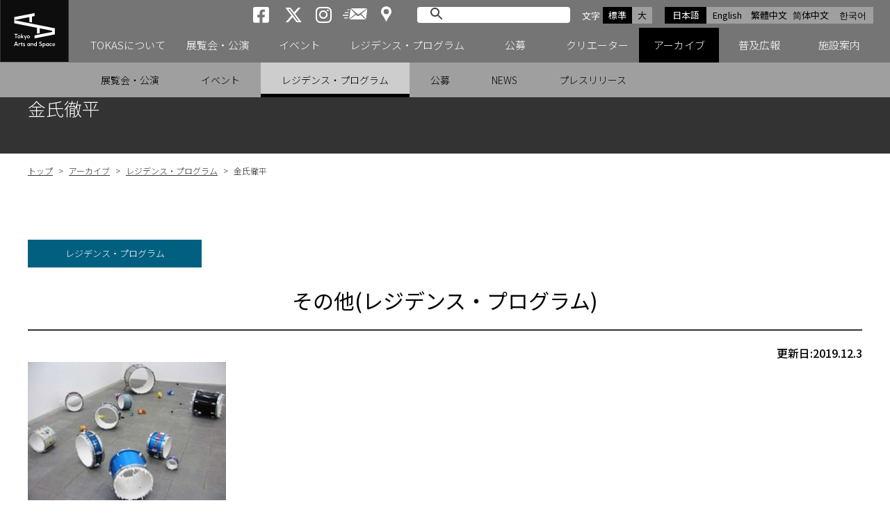

--- FILE ---
content_type: text/html; charset=UTF-8
request_url: https://www.tokyoartsandspace.jp/archive/residence/2008/20080108-5546.html
body_size: 30134
content:
<!DOCTYPE html>
<html lang="ja">

<head>
	<!-- Global site tag (gtag.js) - Google Analytics -->
	<script async src="https://www.googletagmanager.com/gtag/js?id=UA-2406816-1"></script>
	<script>
	  window.dataLayer = window.dataLayer || [];
	  function gtag(){dataLayer.push(arguments);}
	  gtag('js', new Date());
	  gtag('config', 'UA-2406816-1');
	</script>

	<!-- Google tag GA4(gtag.js) -->
	<script async src="https://www.googletagmanager.com/gtag/js?id=G-5LNLVKRJ52"></script>
	<script>
	  window.dataLayer = window.dataLayer || [];
	  function gtag(){dataLayer.push(arguments);}
	  gtag('js', new Date());
	  gtag('config', 'G-5LNLVKRJ52');
	</script>

	<meta charset="UTF-8">
	<meta name="viewport" content="width=device-width, initial-scale=1.0">
	<meta name="description" content="トーキョーアーツアンドスペース（TOKAS）公式サイト。幅広いジャンルの活動や領域横断的・実験的な試みを支援し、同時代の表現を東京から創造・発信するアートセンターです。若手アーティストの育成支援機関、トーキョーワンダーサイトとして2001年に創設され、今生まれつつある創造的な活動を多様なプログラムによって継続的に支援し、都市東京の豊かな文化を支えるための活動を行っていきます。">
	<meta name="keywords" content="トーキョーアーツアンドスペース, TOKAS, トーカス, 東京, アート, 美術, 現代美術, コンテンポラリーアート, アーティストサポート, クリエーター, アーティスト, ">
	<meta name="format-detection" content="telephone=no">
	<meta http-equiv="X-UA-Compatible" content="IE=edge,chrome=1">
	<link rel ="stylesheet" href="https://cdnjs.cloudflare.com/ajax/libs/font-awesome/6.4.2/css/all.min.css">




  
	<title>金氏徹平 ｜ レジデンス・プログラム ｜ アーカイブ ｜ トーキョーアーツアンドスペース | 東京から新しい芸術文化を創造・発信するアートセンター</title>


	<meta property="og:url" content="https://www.tokyoartsandspace.jp/archive/residence/2008/20080108-5546.html" />

	<meta property="og:type" content="article" />
	<meta name="twitter:description" content="">
	
	<meta name="twitter:image" content="https://www.tokyoartsandspace.jp/static/program/5546/kaneuji.jpg">
	<meta property="og:image" content="https://www.tokyoartsandspace.jp/static/program/5546/kaneuji.jpg" />
	
	<meta property="og:description" content="" />
	<meta property="og:title" content="金氏徹平" />
	<meta name="twitter:title" content="金氏徹平">

	<meta property="og:site_name" content="トーキョーアーツアンドスペース" />
	<meta name="twitter:card" content="summary_large_image" />
	<meta name="twitter:site" content="@tokas_jp" />


	<link rel="stylesheet" href="/static/css/normalize.css?250314">
	<link rel="stylesheet" href="/static/css/basic.css?251028">

	<link rel="stylesheet" href="/static/css/layout.css?251222">
	<link rel="stylesheet" href="/static/css/GoogleSearchBox.css?250314">
	<link rel="stylesheet" href="/static/css/drawer.css?250314">
	<link rel ="stylesheet" href="https://cdnjs.cloudflare.com/ajax/libs/font-awesome/6.4.2/css/all.min.css">

	<link rel="apple-touch-icon" sizes="180x180" href="/static/images/logo.png">
	<link rel="icon" type="image/x-icon" href="/favicon.ico">





<script src="https://kit.fontawesome.com/c8df0d4a50.js" crossorigin="anonymous"></script>
</head>

<body id="top">
<div id="container" class="drawer drawer--right">

<div id="header-box" class="fixed">
<!-- Header -->
<header>
<p id="logo">
	<a href="/index.html">
	<picture>
		<source media="(min-width: 1091px)" srcset="/static/images/logo.svg">
		<source media="(max-width: 1090px)" srcset="/static/images/logo-landscape.svg">
		<img src="/static/images/logo.svg" alt="トーキョーアーツアンドスペース ウェブサイトトップへ">
	</picture>
	</a>
</p>
<div id="header">
	<div id="header_right">
		<!-- 多言語 -->
		<ul id="language">
			<li><a class="active" href="/archive/residence/2008/20080108-5546.html">日本語</a></li>
			<li><a href="/en/archive/residence/2008/20080108-5546.html">English</a></li>
			<li><a href="/tw/">繁體中文</a></li>
			<li><a href="/cn/">简体中文</a></li>
			<li><a href="/ko/">한국어</a></li>
		</ul>

		<!-- 文字サイズ -->
		<dl id="fontZoom">
			<dt>文字<span class="u-visually-hidden">サイズ</span></dt>
			<dd class="active">標準</dd>
			<dd>大</dd>
		</dl>

		<!-- Google検索 -->
		<div id="googlesearch">
			<script>
			(function() {
			var cx = '006593012553089865742:svoekqm5ftw';
			var gcse = document.createElement('script');
			gcse.type = 'text/javascript';
			gcse.async = true;
			gcse.src = (document.location.protocol == 'https:' ? 'https:' : 'http:') +
				'//cse.google.com/cse.js?cx=' + cx;
			var s = document.getElementsByTagName('script')[0];
			s.parentNode.insertBefore(gcse, s);
			})();
			</script>
			<gcse:searchbox-only></gcse:searchbox-only>
		</div>
		<!-- Google検索 END -->

		<!-- SNS -->
		<ul class="sns">
			<li><a href="https://www.facebook.com/Tokyo-Arts-and-Space-%E3%83%88%E3%83%BC%E3%82%AD%E3%83%A7%E3%83%BC%E3%82%A2%E3%83%BC%E3%83%84%E3%82%A2%E3%83%B3%E3%83%89%E3%82%B9%E3%83%9A%E3%83%BC%E3%82%B9-219414598078624/" target="_blank"><i class="fab fa-brands fa-square-facebook aria-hidden="true""><span>トーキョーアーツアンドスペースfacebook</span></i></a></li>
			<li><a href="https://x.com/tokas_jp" target="_blank"><i class="fab fa-brands fa-x-twitter aria-hidden="true""><span>トーキョーアーツアンドスペースX</span></i></a></li>
			<li><a href="https://www.instagram.com/tokyoartsandspace/" class="sns-instagram" target="_blank"><i class="fab fa-instagram" aria-hidden="true"><span>トーキョーアーツアンドスペースInstagram</span></i></a></li>
			<li><a href="https://willap.jp/p/tokas/mail/" target="Mailmag" id="mailmaglink" class="sns-mailnews"><span>メールニュース</span></a></li>
			<li><a href="/location/access.html" class="sns-access"><span>アクセス</span></a></span></li>
		</ul>
	</div><!-- /#header_right -->
</div>
<!-- Gnavi -->
<div class="nav-block">
	<button type="button" class="drawer-toggle drawer-hamburger">
		<span class="sr-only">toggle navigation</span>
		<span class="drawer-hamburger-icon"></span>
	</button>

	<nav class="drawer-nav">
    <div id="gnav-main">
            <ul id="fade-in" class="dropmenu drawer-menu">
                <li id="id01" ">
                  <a href="/about/index.html" id="main-menu-01" class="toggle"><p class="accordion_icon"><span></span><span></span></p>TOKASについて</a>
                </li>
                <li id="id02" ">
                  <a href="/exhibition/index/index.html" id="main-menu-02" class="toggle"><p class="accordion_icon"><span></span><span></span></p>展覧会・公演</a>
                </li>
                <li id="id03" ">
									<a href="/event/index/index.html" id="main-menu-03">イベント</a>
								</li>
                <li id="id04" ">
									<a href="/residence/index.html" id="main-menu-04" class="toggle"><p class="accordion_icon"><span></span><span></span></p>レジデンス・プログラム</a>
								</li>
								<li id="id05" ">
									<a href="/application/index.html" id="main-menu-05" class="toggle"><p class="accordion_icon"><span></span><span></span></p>公募</a>
								</li>
								<li id="id06" ">
									<a href="/creator/index.html" id="main-menu-06">クリエーター</a>
								</li>
								<li id="id07"  class="on" ">
									<a href="/archive/exhibition/index.html" id="main-menu-07" class="toggle"><p class="accordion_icon"><span></span><span></span></p>アーカイブ</a>
								</li>
								<li id="id08" ">
									<a href="/artmediation/index.html" id="main-menu-08" class="toggle"><p class="accordion_icon"><span></span><span></span></p>普及広報</a>
								</li>
								<li id="id09" ">
									<a href="/location/index.html" id="main-menu-09" class="toggle"><p class="accordion_icon"><span></span><span></span></p>施設案内</a>
								</li>
            </ul>
    </div>
		<!-- TOKASについて -->
		<div class="gnav-sub id01"
     aria-hidden="true"
     style="display: none;"
     role="region" aria-labelledby="main-menu-01">
    <ul>
        
            <li><a href="/about/index.html">TOKASについて</a></li>
        
            <li><a href="/about/program.html">プログラム</a></li>
        
            <li><a href="/about/history.html">TOKASのあゆみ</a></li>
        
    </ul>
		</div>
		<!-- 展覧会・公演 -->
    <div class="gnav-sub id02"
     aria-hidden="true"
     style="display: none;"
     role="region" aria-labelledby="main-menu-02">
				<ul>
          <li><a href="/exhibition/index/index.html#exhibition-now" aria-current="true">開催中</a></li>
          <li><a href="/exhibition/index/index.html#exhibition-next" aria-current="true">開催予定</a></li>
				</ul>
    </div>
		<!-- イベント -->
    <!-- <div class="gnav-sub id03"
     aria-hidden="true"
     style="display: none;"
     role="region" aria-labelledby="main-menu-03">
				<ul>
          
				</ul>
		</div> -->
		<!-- レジデンス・プログラム -->
    <div class="gnav-sub id04"
     aria-hidden="true"
     style="display: none;"
     role="region" aria-labelledby="main-menu-04">
				<ul>
          
          <li><a href="/residence/index.html">レジデンス・プログラム</a></li>
          
          <li><a href="/residence/about.html">レジデンス・プログラムとは</a></li>
          
          <li><a href="/residence/dispatched.html">派遣クリエーター</a></li>
          
          <li><a href="/residence/invited.html">招聘クリエーター</a></li>
          
				</ul>
		</div>
		<!-- 公募 -->
    <div class="gnav-sub id05"
     aria-hidden="true"
     style="display: none;"
     role="region" aria-labelledby="main-menu-05">
				<ul>
          
          <li><a href="/application/index.html">公募</a></li>
          
          <li><a href="/application/about_opencall.html">公募プログラム</a></li>
          
          <li><a href="/application/schedule.html">年間公募スケジュール</a></li>
          
				</ul>
		</div>
		<!-- クリエーター -->
    <!-- <div class="gnav-sub id06" aria-hidden="true" role="region" aria-labelledby="main-menu-06">
		</div> -->
		<!-- アーカイブ -->
    <div class="gnav-sub id07"
     aria-hidden="false"
     style="display: block;"
     role="region" aria-labelledby="main-menu-07">
				<ul>
          
          <li ><a href="/archive/exhibition">展覧会・公演</a></li>
          
          <li ><a href="/archive/event">イベント</a></li>
          
          <li  class="on"><a href="/archive/residence">レジデンス・プログラム</a></li>
          
          <li ><a href="/archive/application">公募</a></li>
          
          <li ><a href="/archive/news">NEWS</a></li>
          
          <li ><a href="/archive/press">プレスリリース</a></li>
          
				</ul>
		</div>
		<!-- 普及広報 -->
    <div class="gnav-sub id08"
     aria-hidden="true"
     style="display: none;"
     role="region" aria-labelledby="main-menu-08">
				<ul>
          
          <li><a href="/artmediation/index.html">普及広報</a></li>
          
          <li><a href="/artmediation/publication.html">出版物</a></li>
          
				</ul>
		</div>
		<!-- 施設案内 -->
		<div class="gnav-sub id09"
     aria-hidden="true"
     style="display: none;"
     role="region" aria-labelledby="main-menu-09">
				<ul>
          
          <li><a href="/location/index.html">施設案内</a></li>
          
          <li><a href="/location/hongo.html">TOKAS本郷</a></li>
          
          <li><a href="/location/residency.html">TOKASレジデンシー</a></li>
          
          <li><a href="/location/access.html">アクセス</a></li>
          
          <li><a href="/location/accessibility.html">アクセシビリティ</a></li>
          
				</ul>
		</div>
	</nav>
</div><!-- /.nav-block -->
<!-- /Gnavi -->


</header>
<!-- /Header -->
</div><!-- /#header-box -->


<section>
<!-- H1 -->
<div class="h1-block"><h1>金氏徹平</h1></div>


<div class="container-box exhibition-page">
<!-- パンくず -->
<ul id="pankuz">
<li><a href="/">トップ</a> &gt; </li>
  
    
      
        
          <li><a href="/archive/exhibition/index.html">アーカイブ</a> &gt; </li>
        
      
    
  
    
      
        
          <li><a href="/archive/residence/index.html">レジデンス・プログラム</a> &gt; </li>
        
      
    
  
    
  <li>金氏徹平</li>
    
  
</ul>

  
    
<div class="label blue">レジデンス・プログラム</div>


 	

  

  <div class="program">
    
    <div class="h2-block">
      <h2>その他(レジデンス・プログラム)<br></h2>
    </div>
    <p class="update">更新日:2019.12.3</p>
    
  </div>

  

  

  
  
    
    
    
      
  <div class="itemCategoryListSS">
	<div class="item">
		<div class="item-image"><img alt="" src="/static/page/2472/19128/AhsaXbrjbi.jpg"></div>
	</div>
	<div class="item">
		<div class="item-image"><br></div></div><div class="item">
	</div>
</div><h3 id="1">金氏徹平</h3><table>
<tbody>
	<tr>
		<th>参加プログラム    </th><td>事業プロジェクトプログラム</td>
	</tr>
	<tr>
		<th>活動拠点</th><td>日本</td>
	</tr>
		<tr><th>滞在期間 <br></th><td>2008年1月 - 2008年2月</td>
	</tr>
</tbody>
</table><h6 class="back">滞在中の活動</h6>
<p>TEAM 10　「Ghost In The City Lights」 </p>
  
    
  


  


  
    
      <p>
  	  
  	    <a href="/creator/index/K/1291.html">クリエーター情報</a><br />
  	  
  		</p>
    
  



</div><!-- /.container-box -->

</section>


<!-- 施設案内 -->
<div class="facility-foot-block">
<h2 class="u-visually-hidden">施設案内<br><span>Our Facilities</span></h2>
	<div class="inbox">
		<div>
		<a href="/location/hongo.html">
			<h2 class="hongo"><img src="/static/images/top/logo-hongo-white.svg"></h2>
			<div class="img"><img src="/static/images/img-foot-hongo.png" alt="トーキョーアーツアンドスペース本郷の画像"></div>
		</a>
		</div>
		<div>
		<a href="/location/residency.html">
			<h2 class="residency"><img src="/static/images/top/logo-residency-white.svg"></h2>
			<div class="img"><img src="/static/images/img-foot-residency.png" alt="トーキョーアーツアンドスペースレジデンシーの画像"></div>
		</a>
		</div>
	</div><!-- /.inbox -->
</div><!-- /.facility-foot-block -->


<!-- ページリンク -->
<div class="page-link-block">
	<ul>
		<li><a href="/creator/index.html">クリエーター検索</a></li>
		<li><a href="/archive/exhibition/index.html">アーカイブ</a></li>
		<li><a href="https://willap.jp/p/tokas/mail/" target="Mailmag" id="mailmaglink">メールニュース</a></li>
		<li><a href="/inquiry/">お問い合わせ</a></li>
	</ul>
</div><!-- /.page-link-block -->


<!-- 関連バナーリンク -->
<ul class="bnr-block">
  
  
	<li><a href="https://www.rekibun.or.jp/" target="_blank"><img src="/static/banner/3/ja/dHrVBsR17M.jpg" alt="公益財団法人東京都歴史文化財団"></a></li>
  
	<li><a href="https://www.tokyocontemporaryartaward.jp/" target="_blank"><img src="/static/banner/3/ja/AZjfItEWIf.jpg" alt="Tokyo Contemporary Art Award"></a></li>
  
	<li><a href="http://www.mot-art-museum.jp/" target="_blank"><img src="/static/banner/3/ja/UHkQ3EWZCS.png" alt="東京都現代美術館"></a></li>
  
	<li><a href="https://inclusion-art.jp/" target="_blank"><img src="/static/banner/3/ja/l9ZCNXs4th.png" alt="東京都渋谷公園通りギャラリー"></a></li>
  
	<li><a href="https://www.rekibun.or.jp/culturefromhome/" target="_blank"><img src="/static/banner/3/ja/I8Yxckakqa.jpg" alt="おうちでカルチャー"></a></li>
  
	<li><a href=" https://www.rekibun.or.jp/kifu/" target="_blank"><img src="/static/banner/3/ja/Rzc1wo5Qjg.jpg" alt="ご寄附のお願い"></a></li>
  
</ul><!-- /.bnr-block -->
<!-- ========================================================== ◆◆◆ 下層ページfooter共通部 END ◆◆◆ ================================================================== -->


</div><!-- /#container -->


<div id="pagetop"><a href="#top">ページの先頭へ</a></div>

<!-- footer -->
<footer>
<div id="footer">
	<ul class="fLink">
		<li><a href="/">ホーム</a></li>
		<li><a href="/links.html">関連リンク</a></li>
		<li><a href="/policy.html">サイトポリシー</a></li>
		<li><a href="/privacy.html">プライバシーポリシー</a></li>
		<li><a href="/accessibility.html">ウェブアクセシビリティ</a></li>
		<li><a href="/sitemap.html">サイトマップ</a></li>
		<li><a href="/archive/press/index.html">プレスリリース</a></li>
		<li><a href="/inquiry/">お問い合わせ</a></li>
	</ul>
	<ul class="sns">
		<li><a href="https://www.facebook.com/Tokyo-Arts-and-Space-%E3%83%88%E3%83%BC%E3%82%AD%E3%83%A7%E3%83%BC%E3%82%A2%E3%83%BC%E3%83%84%E3%82%A2%E3%83%B3%E3%83%89%E3%82%B9%E3%83%9A%E3%83%BC%E3%82%B9-219414598078624/" target="_blank"><i class="fab fa-brands fa-square-facebook aria-hidden="true""><span>トーキョーアーツアンドスペースfacebook</span></i></a></li>
		<li><a href="https://x.com/tokas_jp" target="_blank"><i class="fab fa-brands fa-x-twitter aria-hidden="true""><span>トーキョーアーツアンドスペースX</span></i></a></li>
		<li><a href="https://www.instagram.com/tokyoartsandspace/" class="sns-instagram" target="_blank"><i class="fab fa-instagram" aria-hidden="true"><span>トーキョーアーツアンドスペースInstagram</span></i></a></li>
		<li><a href="https://willap.jp/p/tokas/mail/" target="Mailmag" id="mailmaglink" class="sns-mailnews"><span>メールニュース</span></a></li>
	</ul>
	<p class="fLogo"><img src="/static/images/logo-landscape.svg" alt="Tokyo Arts and Space"></p>
	<div class="address">
		<p>トーキョーアーツアンドスペースオフィス<br>〒135-0022 東京都江東区三好 4-1-1　<br class="br">東京都現代美術館内<br>TEL: 03-5245-1142 / FAX: 03-5245-1140</p>
		<p>Tokyo Arts and Space Office<br>4-1-1 Miyoshi, Koto-ku, Tokyo 135-0022 <br class="br">(Located in MOT)<br>TEL: +81-(0)3-5245-1142 / FAX: +81-(0)3-5245-1140</p>
	</div>
	<p class="copy">Copyright &copy; 2019 Tokyo Arts and Space. All Rights Reserved.</p>
</div>
</footer>
<!-- /footer -->


<!-- *********************** jQuery start *********************** -->
<script src="/static/js/jquery.min.js"></script>
<script src="/static/js/lazyload.min.js"></script>

<!-- ナビにクラスon付与 -->
<script>
  document.addEventListener("DOMContentLoaded", () => {
    // 現在のURLパスを取得
    const currentDir = window.location.pathname.replace(/\/$/, "");

    // サブメニューに `on` クラスを付与
    document.querySelectorAll(".gnav-sub li a").forEach(link => {
      const linkDir = link.getAttribute("href").replace(/\/$/, "");
      if (currentDir.endsWith(linkDir)) {
        link.parentElement.classList.add("on");
      }
    });
  });
</script>

<!-- スマホ時メニュー移動 -->
<script>
	document.addEventListener("DOMContentLoaded", function () {
  function moveList() {
    const screenWidth = window.innerWidth;

    if (screenWidth <= 1090) {
      // .gnav-sub 内の ul リストを取得
      const gnavSubs = document.querySelectorAll('.gnav-sub');

      gnavSubs.forEach(gnavSub => {
        const ulElement = gnavSub.querySelector('ul');
        if (!ulElement) return;

        // aria-labelledby の値を取得
        const ariaLabelledBy = gnavSub.getAttribute('aria-labelledby');
        if (!ariaLabelledBy) return;

        // 移動先となるリンクを取得
        const targetLink = document.getElementById(ariaLabelledBy);
        if (!targetLink) return;

        // ul がすでに移動されていないか確認
        if (!ulElement.classList.contains('moved')) {
          // ul をリンクの直後に移動
          targetLink.insertAdjacentElement('afterend', ulElement);
          ulElement.classList.add('moved'); // 移動済みのマークを付ける
        }
      });
    } else {
      // 画面幅が1090pxを超えた場合、ul を元に戻す
      const movedLists = document.querySelectorAll('#gnav-main ul.moved');
      movedLists.forEach(movedList => {
        // 元の id を取得
        const parentId = movedList.previousElementSibling?.id;
        if (!parentId) return;

        // aria-labelledby 属性が一致する gnav-sub を取得
        const targetGnavSub = document.querySelector(`.gnav-sub[aria-labelledby="${parentId}"]`);
        if (targetGnavSub) {
          targetGnavSub.appendChild(movedList); // gnav-sub の直下に移動
          movedList.classList.remove('moved'); // 移動済みマークを削除
        }
      });
    }
  }
  function moveSearch() {
  const screenWidth = window.innerWidth;
  const searchBox = document.getElementById('googlesearch');
  const headerRight = document.getElementById('header_right');
  const fontZoom = document.getElementById('fontZoom');
  const drawerMenu = document.querySelector('.dropmenu.drawer-menu');
  if (!searchBox || !headerRight || !drawerMenu) return;

  if (screenWidth <= 1090) {
    // スマホ時：新しい <li> を作成して、その中に検索ボックスを入れる
    if (!searchBox.classList.contains('moved')) {
      const newLi = document.createElement('li');   // 新しい li 要素を作成
      newLi.classList.add('sp-search');            // 必要ならクラスを付与
      newLi.appendChild(searchBox);                  // 検索ボックスを中に入れる
      drawerMenu.appendChild(newLi);                 // ul の最後に追加
      searchBox.classList.add('moved');              // 移動済みマーク
    }
  } else {
    // PC時：fontZoom の後ろに戻す
    if (searchBox.classList.contains('moved')) {
      fontZoom.insertAdjacentElement('afterend', searchBox);
      searchBox.classList.remove('moved');

      // スマホ時に追加した li を削除（中身が空になるので）
      const addedLi = drawerMenu.querySelector('li.sp-search');
      if (addedLi) addedLi.remove();
    }
  }
}

  // 初期実行
  moveList();
  moveSearch();

  // 画面リサイズ時にも実行
  window.addEventListener('resize', moveList);
  window.addEventListener('resize', moveSearch);
});
</script>
<!-- スマホ時メニューのリンクを、ナビ開閉として使う -->
<script>
  document.addEventListener("DOMContentLoaded", function () {
    function setupToggleButtons() {
      const toggles = document.querySelectorAll('a.toggle');
      toggles.forEach(toggle => {
        // href を無効化
        toggle.addEventListener('click', function (e) {
          e.preventDefault();

          const parentLi = toggle.closest('li');
          if (!parentLi) return;

          // aria-expanded の状態をトグル
          const isExpanded = parentLi.getAttribute('aria-expanded') === "true";
          parentLi.setAttribute('aria-expanded', !isExpanded);
        });
      });
    }

    function handleResize() {
      const screenWidth = window.innerWidth;

      if (screenWidth <= 1090) {
        // 1090px以下のとき、すべての `li` の `aria-expanded` を `false` に初期化
        document.querySelectorAll('.dropmenu.drawer-menu li').forEach(li => {
          li.setAttribute('aria-expanded', 'false');
        });

        // ドロップメニューをボタンとして動作させる
        setupToggleButtons();
      } else {
        // 画面幅が1090pxを超える場合はリセット
        const lis = document.querySelectorAll('.dropmenu.drawer-menu li');
        lis.forEach(li => li.setAttribute('aria-expanded', 'false'));
      }
    }

    // 初期設定
    handleResize();

    // 画面サイズ変更時に動作
    window.addEventListener('resize', handleResize);
  });
</script>




<!-- Andoroid時クラス付与 -->
<script>
if (navigator.userAgent.indexOf('Android') > 0) {
    let body = document.getElementsByTagName('body')[0];
    body.classList.add('Android');
}
</script>

<!-- タブ切り替え -->
<script>
	document.addEventListener("DOMContentLoaded", function () {
  const tabs = document.querySelectorAll('[role="tab"]');
  const panels = document.querySelectorAll('[role="tabpanel"]');

  tabs.forEach((tab, index) => {
    // タブをクリックしたときのイベント
    tab.addEventListener('click', () => {
      updateTabs(index);
    });

    // キーボード操作（左右矢印キー）でタブを移動
    tab.addEventListener('keydown', (e) => {
      let newIndex;
      if (e.key === 'ArrowRight') {
        newIndex = (index + 1) % tabs.length; // 次のタブ
      } else if (e.key === 'ArrowLeft') {
        newIndex = (index - 1 + tabs.length) % tabs.length; // 前のタブ
      } else {
        return; // それ以外のキーは無視
      }
      tabs[newIndex].focus();
      updateTabs(newIndex);
    });
  });

  function updateTabs(activeIndex) {
    tabs.forEach((tab, i) => {
      const isSelected = i === activeIndex;
      tab.setAttribute('aria-selected', isSelected);
      tab.setAttribute('tabindex', isSelected ? '0' : '-1');
      panels[i].setAttribute('aria-hidden', !isSelected);
      if (!isSelected) {
        panels[i].setAttribute('hidden', true);
      } else {
        panels[i].removeAttribute('hidden');
      }
    });
  }
});
</script>

<!-- ページ内リンクのスクリーンリーダー移動 -->
<style>
/* スクリーンリーダー用フォーカス（画面には見えない） */
.sr-focus {
  outline: none !important; /* 視覚的なアウトラインを消す */
}
</style>

<script>
document.addEventListener("DOMContentLoaded", () => {
  const links = document.querySelectorAll('a[href*="#"]');
  const header = document.querySelector('header');
  const headerHeight = header ? header.offsetHeight : 0;

  // 共通スクロール処理
  function scrollToTarget(targetId, smooth = true, hideVisualFocus = false) {
    const targetElement = document.getElementById(targetId);
    if (!targetElement) return;

    if (!targetElement.hasAttribute("tabindex")) {
      targetElement.setAttribute("tabindex", "-1");
    }

    const targetPosition = targetElement.getBoundingClientRect().top + window.pageYOffset;
    const offsetPosition = targetPosition - headerHeight - 20;

    // スクロール実行
    if (smooth) {
      window.scrollTo({ top: offsetPosition, behavior: "smooth" });
    } else {
      window.scrollTo(0, offsetPosition);
    }

    // フォーカス設定
    if (hideVisualFocus) {
      // 外部からアクセス時にスクリーンリーダー用フォーカスを設定
			targetElement.classList.add("sr-focus");
			targetElement.focus({ preventScroll: true });

			// 次にページ内のどこかの要素にフォーカスが移動したら sr-focus を削除
			function removeSrFocusOnNextFocus(event) {
			if (event.target !== targetElement) {
					targetElement.classList.remove("sr-focus");
					document.removeEventListener("focusin", removeSrFocusOnNextFocus);
				}
			}

			document.addEventListener("focusin", removeSrFocusOnNextFocus);
    } else {
      setTimeout(() => {
        targetElement.focus({ preventScroll: true });
      }, smooth ? 500 : 0);
    }
  }

  // ページ内リンククリック時
  links.forEach(link => {
    link.addEventListener("click", function(event) {
      const targetUrl = this.getAttribute("href").split("#")[0];
      const targetId = this.getAttribute("href").split("#")[1];
      if (!targetId || targetId === "#") return;

			if(targetUrl && targetUrl !== window.location.pathname) {
			} else {
      	event.preventDefault();
			}
      scrollToTarget(targetId, true, false);
    });
  });

  // ページ外からのアンカーアクセス時
  if (window.location.hash) {
    const targetId = window.location.hash.substring(1);
    window.addEventListener("load", () => {
      scrollToTarget(targetId, false, true); // スクロール即座に、視覚的フォーカスなし
    });
  }
});
</script>

<!-- jQuery フォントサイズ変更 -->
<script src="/static/js/jquery.cookie.js"></script>
<script src="/static/js/textresize.js"></script>

<!-- drawer & iScroll -->
<script src="/static/js/iscroll.js"></script>
<script src="/static/js/drawer.js"></script>

<!-- drawerハンバーガーメニュー -->
<script>
$(document).ready(function() {
	$('.drawer').drawer();
});
</script>

<!-- drawerプルダウン -->
<script>
$(function(){
	$('.toggle').click(function(){
		$(this).toggleClass("active");
	});
});
</script>

<!--objedt-fit（IE対策）-->
<script src="https://cdnjs.cloudflare.com/ajax/libs/object-fit-images/3.2.3/ofi.js"></script>
<script>objectFitImages();</script>

<script src="/static/js/picturefill.min.js"></script>
<script src="/static/js/pagetop.js"></script>
<!-- *********************** /jQuery end *********************** -->
<script type="text/javascript">
        window._pt_lt = new Date().getTime();
        window._pt_sp_2 = [];
        _pt_sp_2.push('setAccount,3fbf9278');
        var _protocol = (("https:" == document.location.protocol) ? " https://" : " http://");
        (function() {
            var atag = document.createElement('script'); atag.type = 'text/javascript'; atag.async = true;
            atag.src = _protocol + 'js.ptengine.jp/pta.js';
            var s = document.getElementsByTagName('script')[0];
            s.parentNode.insertBefore(atag, s);
        })();
</script>


<script src="/static/js/script.js"></script>
<script src="//sitest.jp/tracking/sitest_js?p=5d84845ab5da0&dynamic=true" async></script><script type="text/javascript">window.sitest_sent_html = document.getElementsByTagName("html")[0].outerHTML;</script>



</body>
</html>



--- FILE ---
content_type: image/svg+xml
request_url: https://www.tokyoartsandspace.jp/static/images/ico-creator.svg
body_size: 810
content:
<?xml version="1.0" encoding="utf-8"?>
<!-- Generator: Adobe Illustrator 22.1.0, SVG Export Plug-In . SVG Version: 6.00 Build 0)  -->
<svg version="1.1" id="レイヤー_1" xmlns="http://www.w3.org/2000/svg" xmlns:xlink="http://www.w3.org/1999/xlink" x="0px"
	 y="0px" viewBox="0 0 55 49" style="enable-background:new 0 0 55 49;" xml:space="preserve">
<style type="text/css">
	.st0{fill:#FFFFFF;}
</style>
<g>
	<path class="st0" d="M54.6,45.9c-0.2,2.1-0.2,2.2-2.9,2.5c-1.7,0.2-12.3,0.4-23.1,0.4c-12.3,0-25-0.2-26-0.4
		c-3.6-1-1.7-7.7,3.2-10.8c3.8-2.5,11.4-6.2,13.5-6.6c2.9-0.6,3.2-2.3,0.1-8c-0.8-1.3-1.7-5.1-1.7-9.2c-0.2-6.5,1.2-10.9,6.8-13
		c1.1-0.4,2.3-0.6,3.4-0.6c3.8,0,7.3,2.1,8.7,5.2c2,4.1,1.2,15-1,18.9c-2.4,4.5-2.2,5.9,0.6,6.6c1.8,0.5,7.4,3.2,13.1,6.3
		C52.8,39.2,54.8,42.5,54.6,45.9z"/>
</g>
</svg>


--- FILE ---
content_type: image/svg+xml
request_url: https://www.tokyoartsandspace.jp/static/images/ico-access.svg
body_size: 480
content:
<svg xmlns="http://www.w3.org/2000/svg" width="24.822" height="37.508" viewBox="0 0 24.822 37.508"><g id="レイヤー_2" data-name="レイヤー 2"><g id="下"><path d="M24.822,12.411A12.411,12.411,0,1,0,2.437,19.8h0l.013.017q.1.136.207.27c3.79,4.955,7.683,10.6,9.754,17.423,2.071-6.82,5.964-12.468,9.754-17.423q.105-.134.207-.27l.013-.017h0A12.357,12.357,0,0,0,24.822,12.411ZM12.411,18.754a6.14,6.14,0,1,1,6.139-6.14A6.139,6.139,0,0,1,12.411,18.754Z" fill="#fff"/></g></g></svg>